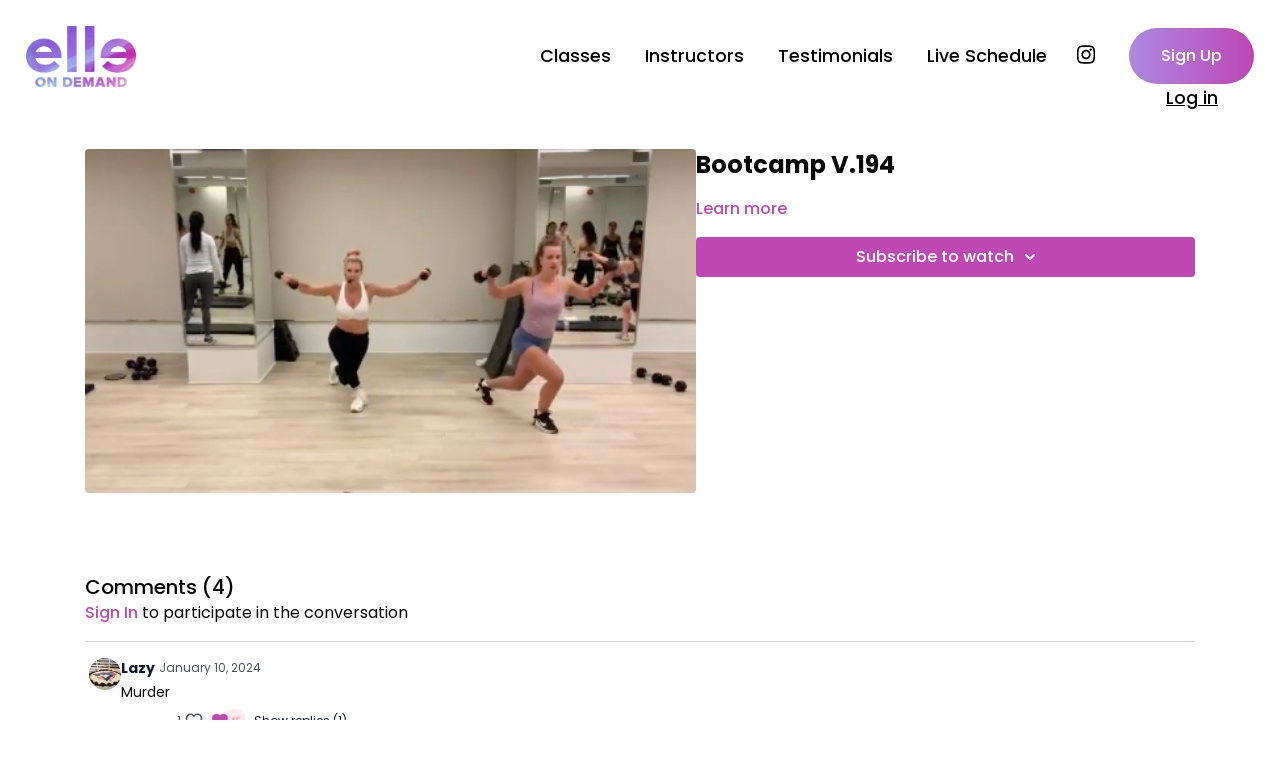

--- FILE ---
content_type: text/vnd.turbo-stream.html; charset=utf-8
request_url: https://streaming.elleondemand.com/programs/december-6-1000am-45-min-michelle-f9a5c0.turbo_stream?playlist_position=sidebar&preview=false
body_size: -21
content:
<!DOCTYPE html><html><head><meta name="csrf-param" content="authenticity_token" />
<meta name="csrf-token" content="EBgmHbtzqCxJFZgulPp6c5_QAv8IbgPdFnvFmMaMXhDNZzlO5V_hEsyPhw6T3iAEaBGgDg4SH0XzSfE2G3HE6Q" /></head><body><turbo-stream action="update" target="program_show"><template>
  <turbo-frame id="program_player">
      <turbo-frame id="program_content" src="/programs/december-6-1000am-45-min-michelle-f9a5c0/program_content?playlist_position=sidebar&amp;preview=false">
</turbo-frame></turbo-frame></template></turbo-stream></body></html>

--- FILE ---
content_type: text/html; charset=utf-8
request_url: https://streaming.elleondemand.com/contents/2752750/comments
body_size: 7804
content:
<turbo-frame id="video_2752750_comments_section" target="_top">
  <turbo-frame data-controller="anchor" data-anchor="comments" id="video_2752750_comments">
    <div id="comment_2092388_wrapper">
  <div id="comment_2092388" class="comment" data-comment-id="2092388" data-controller="user-mentions">
    <div class="flex flex-row py-4 px-1">
      <div class="w-8 h-8 ltr:mr-2 rtl:ml-2 flex-shrink-0 z-[1]">
          <ds-avatar
            url="https://alpha.uscreencdn.com/images/user/6772974/small_avatar_1653513884701.jpg"
            text="Lazy"
            size="xs"
            class="w-8 h-8 absolute"
          ></ds-avatar>
      </div>

      <div class="flex flex-col w-full" style="max-width: calc(100% - 2.5rem);">
        <div class="comment-internals relative">

          <div id="comment_2092388_header">
  <div id="comment-header-2092388">
    <div class="flex justify-between relative">
      <div class="flex items-center">
        <div class="font-semibold text-sm">
            <span class="profile-url text-ds-default">Lazy</span>
        </div>


        <div class="flex">
          <div class="text-xs text-ds-muted ml-1 mr-1">January 10, 2024</div>

        </div>
      </div>

      
    </div>
  </div>
</div>


          <div id="comment_2092388_body">
  <div id="comment-body-2092388" class="relative">
    <div
      data-controller="timestamp"
      class="text-sm mt-1 flex-grow-0 break-words comment-body !max-w-full"
      data-user-mentions-target="body"
      data-highlited-id="">
      <p>Murder</p>
    </div>


    
  </div>

</div>


          <div class="flex mt-2 items-center relative" data-block="post-controls" data-controller="turbo" style="min-height: 20px;">
              <div class="bg-black dark:bg-gray-100 h-px w-12 mr-2"></div>

            <turbo-frame id="comment_2092388_likes">
              <div class="flex items-center text-sm likes-bar" style="line-height: 14px;"
  data-controller="users-liked"
  data-action="mouseenter->users-liked#loadUsersPreview mouseleave->users-liked#onMouseLeave"
  data-users-liked-load-users-url-value="/contents/2752750/comments/2092388/like"
  data-users-liked-likes-count-value="1"
  >

    <form class="b-form text-ds-muted" data-turbo-frame="comment_2092388_likes" action="/contents/2752750/comments/2092388/like" accept-charset="UTF-8" method="post"><input type="hidden" name="authenticity_token" value="AFiO_sGz1s2qgJAe_eKh0J9fHo0aDUkWGqepccQm_I9UXv5B_3mjiHQInXV-jLoj19pFEgYGvVRLITHKdPIEvg" autocomplete="off" />

      <button name="like" type="submit" class="w-full mr-2" disabled="disabled">
        <div class="flex items-center text-xs">
          <div class="mr-1 dark:text-gray-400 likes-counter">1</div>

          <ds-icon name='heart-outlined' size="18"></ds-icon>

        </div>
</button></form>
    <div class="flex items-center text-sm admin-likes-wrapper z-0 h-5 rounded-full">
    <ds-icon class='admin-liked-heart' name="heart-solid" style="color: #bf48b4ff;" size="18px"></ds-icon>
      <img title="Michelle Epstein"
        class="admin-likes-avatar"
        style="z-index: 0;"
        src="https://www.gravatar.com/avatar/fea7f8399c3dbc51121ab8cc3d15134d?d=https%3A%2F%2Fui-avatars.com%2Fapi%2FME%2F200%2FFFE9EF%2Ffa6d91%2F2%2F0.44">
  </div>

  
</div>

</turbo-frame>
              <turbo-frame id="replies_link_2092388">
                <ds-button
                  variant="text"
                  size="small"
                  class="block ml-2"
                  style="
                    --ds-button-font-size: .75rem;
                    --ds-button-font-weight: normal;
                    --text-color: var(--ds-fg-default);
                  "
                  href="/contents/2752750/replies?thread_id=2092388"
                  data-action="click->turbo#getTurboStream"
                  onclick="this.loading = true"
                >
                  Show replies (1)
                </ds-button>
</turbo-frame>
          </div>

        </div>

          <turbo-frame id="comment_2092388_replies"></turbo-frame>

        <turbo-frame data-controller="turbo" id="more_replies_link_2092388"></turbo-frame>
      </div>
    </div>
  </div>
</div>
<div id="comment_1971565_wrapper">
  <div id="comment_1971565" class="comment" data-comment-id="1971565" data-controller="user-mentions">
    <div class="flex flex-row py-4 px-1">
      <div class="w-8 h-8 ltr:mr-2 rtl:ml-2 flex-shrink-0 z-[1]">
          <ds-avatar
            url="https://alpha.uscreencdn.com/images/user/6773151/small_UNADJUSTEDNONRAW_thumb_3865.jpg"
            text="Kelsey Butler"
            size="xs"
            class="w-8 h-8 absolute"
          ></ds-avatar>
      </div>

      <div class="flex flex-col w-full" style="max-width: calc(100% - 2.5rem);">
        <div class="comment-internals relative">

          <div id="comment_1971565_header">
  <div id="comment-header-1971565">
    <div class="flex justify-between relative">
      <div class="flex items-center">
        <div class="font-semibold text-sm">
            <span class="profile-url text-ds-default">Kelsey Butler</span>
        </div>


        <div class="flex">
          <div class="text-xs text-ds-muted ml-1 mr-1">December 10, 2023</div>

        </div>
      </div>

      
    </div>
  </div>
</div>


          <div id="comment_1971565_body">
  <div id="comment-body-1971565" class="relative">
    <div
      data-controller="timestamp"
      class="text-sm mt-1 flex-grow-0 break-words comment-body !max-w-full"
      data-user-mentions-target="body"
      data-highlited-id="">
      <p>Wow Michelle that’s a tough class. Sneaks up on you </p>
    </div>


    
  </div>

</div>


          <div class="flex mt-2 items-center relative" data-block="post-controls" data-controller="turbo" style="min-height: 20px;">
              <div class="bg-black dark:bg-gray-100 h-px w-12 mr-2"></div>

            <turbo-frame id="comment_1971565_likes">
              <div class="flex items-center text-sm likes-bar" style="line-height: 14px;"
  data-controller="users-liked"
  data-action="mouseenter->users-liked#loadUsersPreview mouseleave->users-liked#onMouseLeave"
  data-users-liked-load-users-url-value="/contents/2752750/comments/1971565/like"
  data-users-liked-likes-count-value="1"
  >

    <form class="b-form text-ds-muted" data-turbo-frame="comment_1971565_likes" action="/contents/2752750/comments/1971565/like" accept-charset="UTF-8" method="post"><input type="hidden" name="authenticity_token" value="svJTbQmUg4N4Z1_6jziL-w24gmmOQlZ6oQiqZGviF-DuH-z8oj38p9M1-y3oZRLFO4eDrRPJU_wNkRhq5XDGmQ" autocomplete="off" />

      <button name="like" type="submit" class="w-full mr-2" disabled="disabled">
        <div class="flex items-center text-xs">
          <div class="mr-1 dark:text-gray-400 likes-counter">1</div>

          <ds-icon name='heart-outlined' size="18"></ds-icon>

        </div>
</button></form>
    <div class="flex items-center text-sm admin-likes-wrapper z-0 h-5 rounded-full">
    <ds-icon class='admin-liked-heart' name="heart-solid" style="color: #bf48b4ff;" size="18px"></ds-icon>
      <img title="Michelle Epstein"
        class="admin-likes-avatar"
        style="z-index: 0;"
        src="https://www.gravatar.com/avatar/fea7f8399c3dbc51121ab8cc3d15134d?d=https%3A%2F%2Fui-avatars.com%2Fapi%2FME%2F200%2FFFE9EF%2Ffa6d91%2F2%2F0.44">
  </div>

  
</div>

</turbo-frame>
              <turbo-frame id="replies_link_1971565">
                <ds-button
                  variant="text"
                  size="small"
                  class="block ml-2"
                  style="
                    --ds-button-font-size: .75rem;
                    --ds-button-font-weight: normal;
                    --text-color: var(--ds-fg-default);
                  "
                  href="/contents/2752750/replies?thread_id=1971565"
                  data-action="click->turbo#getTurboStream"
                  onclick="this.loading = true"
                >
                  Show replies (1)
                </ds-button>
</turbo-frame>
          </div>

        </div>

          <turbo-frame id="comment_1971565_replies"></turbo-frame>

        <turbo-frame data-controller="turbo" id="more_replies_link_1971565"></turbo-frame>
      </div>
    </div>
  </div>
</div>


    <p class="hidden only:!block pt-4 text-ds-muted">No comments yet</p>
</turbo-frame>
</turbo-frame>

--- FILE ---
content_type: text/html; charset=utf-8
request_url: https://streaming.elleondemand.com/programs/december-6-1000am-45-min-michelle-f9a5c0/related
body_size: 10833
content:
<turbo-frame id="program_related" target="_top">

    <div class="container " data-area="program-related-videos">
      <div class="cbt-related mt-8  pb-16">
        <div class="cbt-related-title text-xl font-medium">Related Videos</div>
          <div class="mt-5 grid grid-cols-1 sm:grid-cols-2 md:grid-cols-3 lg:grid-cols-4 xl:grid-cols-4 gap-x-4 gap-y-6">
              <div data-area="related-video-item" class="">
                <swiper-slide
  data-card="video_1760525"
  data-custom="content-card"
  class="self-start hotwired"
    data-short-description="Built In Beats
with Kristen
Equipment: Dumbbells &amp; Bands"
>

  <a class="card-image-container" data-turbo="true" data-turbo-prefetch="false" data-turbo-action="advance" data-turbo-frame="_top" onclick="window.CatalogAnalytics(&#39;clickContentItem&#39;, &#39;video&#39;, &#39;1760525&#39;, &#39;Related Videos&#39;); window.CatalogAnalytics(&#39;clickRelatedVideo&#39;, &#39;1760525&#39;, &#39;1&#39;, &#39;program_page&#39;)" href="/programs/june-28-730am-45-min-kristen-61928-56dfd3">
    <div class="image-container relative" data-test="catalog-card">
  <div class="relative image-content">
    <div aria-hidden="true" style="padding-bottom: 56%;"></div>
    <img loading="lazy" alt="Jacked V.84" decoding="async"
         src="https://alpha.uscreencdn.com/images/programs/1760525/horizontal/Screen_Shot_2022-06-28_at_10.14.49_PM.1656468938.png?auto=webp&width=350"
         srcset="https://alpha.uscreencdn.com/images/programs/1760525/horizontal/Screen_Shot_2022-06-28_at_10.14.49_PM.1656468938.png?auto=webp&width=350 350w,
            https://alpha.uscreencdn.com/images/programs/1760525/horizontal/Screen_Shot_2022-06-28_at_10.14.49_PM.1656468938.png?auto=webp&width=700 2x,
            https://alpha.uscreencdn.com/images/programs/1760525/horizontal/Screen_Shot_2022-06-28_at_10.14.49_PM.1656468938.png?auto=webp&width=1050 3x"
         class="card-image b-image absolute object-cover h-full top-0 left-0" style="opacity: 1;">
  </div>
    <div class="badge flex justify-center items-center text-white content-card-badge z-0">
      <span class="badge-item">49:13</span>
      <svg xmlns="http://www.w3.org/2000/svg" width="13" height="9" viewBox="0 0 13 9" fill="none" class="badge-item content-watched-icon" data-test="content-watched-icon">
  <path fill-rule="evenodd" clip-rule="evenodd" d="M4.99995 7.15142L12.0757 0.0756836L12.9242 0.924212L4.99995 8.84848L0.575684 4.42421L1.42421 3.57568L4.99995 7.15142Z" fill="currentColor"></path>
</svg>

    </div>

</div>
<div class="content-watched-overlay"></div>

</a>  <a class="card-title" data-turbo="true" data-turbo-prefetch="false" data-turbo-action="advance" data-turbo-frame="_top" title="Jacked V.84" aria-label="Jacked V.84" onclick="window.CatalogAnalytics(&#39;clickContentItem&#39;, &#39;video&#39;, &#39;1760525&#39;, &#39;Related Videos&#39;); window.CatalogAnalytics(&#39;clickRelatedVideo&#39;, &#39;1760525&#39;, &#39;1&#39;, &#39;program_page&#39;)" href="/programs/june-28-730am-45-min-kristen-61928-56dfd3">
    <span class="line-clamp-2">
      Jacked V.84
    </span>
</a></swiper-slide>


              </div>
              <div data-area="related-video-item" class="">
                <swiper-slide
  data-card="video_1460322"
  data-custom="content-card"
  class="self-start hotwired"
>

  <a class="card-image-container" data-turbo="true" data-turbo-prefetch="false" data-turbo-action="advance" data-turbo-frame="_top" onclick="window.CatalogAnalytics(&#39;clickContentItem&#39;, &#39;video&#39;, &#39;1460322&#39;, &#39;Related Videos&#39;); window.CatalogAnalytics(&#39;clickRelatedVideo&#39;, &#39;1460322&#39;, &#39;2&#39;, &#39;program_page&#39;)" href="/programs/december-14-1000am-15-min-michelle-54403-d3b943">
    <div class="image-container relative" data-test="catalog-card">
  <div class="relative image-content">
    <div aria-hidden="true" style="padding-bottom: 56%;"></div>
    <img loading="lazy" alt="All About Abs Quickie V.24" decoding="async"
         src="https://alpha.uscreencdn.com/images/programs/1460322/horizontal/Screenshot__76_.1639528274.png?auto=webp&width=350"
         srcset="https://alpha.uscreencdn.com/images/programs/1460322/horizontal/Screenshot__76_.1639528274.png?auto=webp&width=350 350w,
            https://alpha.uscreencdn.com/images/programs/1460322/horizontal/Screenshot__76_.1639528274.png?auto=webp&width=700 2x,
            https://alpha.uscreencdn.com/images/programs/1460322/horizontal/Screenshot__76_.1639528274.png?auto=webp&width=1050 3x"
         class="card-image b-image absolute object-cover h-full top-0 left-0" style="opacity: 1;">
  </div>
    <div class="badge flex justify-center items-center text-white content-card-badge z-0">
      <span class="badge-item">17:24</span>
      <svg xmlns="http://www.w3.org/2000/svg" width="13" height="9" viewBox="0 0 13 9" fill="none" class="badge-item content-watched-icon" data-test="content-watched-icon">
  <path fill-rule="evenodd" clip-rule="evenodd" d="M4.99995 7.15142L12.0757 0.0756836L12.9242 0.924212L4.99995 8.84848L0.575684 4.42421L1.42421 3.57568L4.99995 7.15142Z" fill="currentColor"></path>
</svg>

    </div>

</div>
<div class="content-watched-overlay"></div>

</a>  <a class="card-title" data-turbo="true" data-turbo-prefetch="false" data-turbo-action="advance" data-turbo-frame="_top" title="All About Abs Quickie V.24" aria-label="All About Abs Quickie V.24" onclick="window.CatalogAnalytics(&#39;clickContentItem&#39;, &#39;video&#39;, &#39;1460322&#39;, &#39;Related Videos&#39;); window.CatalogAnalytics(&#39;clickRelatedVideo&#39;, &#39;1460322&#39;, &#39;2&#39;, &#39;program_page&#39;)" href="/programs/december-14-1000am-15-min-michelle-54403-d3b943">
    <span class="line-clamp-2">
      All About Abs Quickie V.24
    </span>
</a></swiper-slide>


              </div>
              <div data-area="related-video-item" class="">
                <swiper-slide
  data-card="video_3074822"
  data-custom="content-card"
  class="self-start hotwired"
    data-short-description="Built In Beats
with Shannon
Equipment: Dumbbells &amp; Optional Bench"
>

  <a class="card-image-container" data-turbo="true" data-turbo-prefetch="false" data-turbo-action="advance" data-turbo-frame="_top" onclick="window.CatalogAnalytics(&#39;clickContentItem&#39;, &#39;video&#39;, &#39;3074822&#39;, &#39;Related Videos&#39;); window.CatalogAnalytics(&#39;clickRelatedVideo&#39;, &#39;3074822&#39;, &#39;3&#39;, &#39;program_page&#39;)" href="/programs/live-event-recording-1719315136-f725f5">
    <div class="image-container relative" data-test="catalog-card">
  <div class="relative image-content">
    <div aria-hidden="true" style="padding-bottom: 56%;"></div>
    <img loading="lazy" alt="Jacked V.169" decoding="async"
         src="https://alpha.uscreencdn.com/images/programs/3074822/horizontal/9e9ef8b6-2e8a-4616-b2dd-379b88de3f99.png?auto=webp&width=350"
         srcset="https://alpha.uscreencdn.com/images/programs/3074822/horizontal/9e9ef8b6-2e8a-4616-b2dd-379b88de3f99.png?auto=webp&width=350 350w,
            https://alpha.uscreencdn.com/images/programs/3074822/horizontal/9e9ef8b6-2e8a-4616-b2dd-379b88de3f99.png?auto=webp&width=700 2x,
            https://alpha.uscreencdn.com/images/programs/3074822/horizontal/9e9ef8b6-2e8a-4616-b2dd-379b88de3f99.png?auto=webp&width=1050 3x"
         class="card-image b-image absolute object-cover h-full top-0 left-0" style="opacity: 1;">
  </div>
    <div class="badge flex justify-center items-center text-white content-card-badge z-0">
      <span class="badge-item">43:54</span>
      <svg xmlns="http://www.w3.org/2000/svg" width="13" height="9" viewBox="0 0 13 9" fill="none" class="badge-item content-watched-icon" data-test="content-watched-icon">
  <path fill-rule="evenodd" clip-rule="evenodd" d="M4.99995 7.15142L12.0757 0.0756836L12.9242 0.924212L4.99995 8.84848L0.575684 4.42421L1.42421 3.57568L4.99995 7.15142Z" fill="currentColor"></path>
</svg>

    </div>

</div>
<div class="content-watched-overlay"></div>

</a>  <a class="card-title" data-turbo="true" data-turbo-prefetch="false" data-turbo-action="advance" data-turbo-frame="_top" title="Jacked V.169" aria-label="Jacked V.169" onclick="window.CatalogAnalytics(&#39;clickContentItem&#39;, &#39;video&#39;, &#39;3074822&#39;, &#39;Related Videos&#39;); window.CatalogAnalytics(&#39;clickRelatedVideo&#39;, &#39;3074822&#39;, &#39;3&#39;, &#39;program_page&#39;)" href="/programs/live-event-recording-1719315136-f725f5">
    <span class="line-clamp-2">
      Jacked V.169
    </span>
</a></swiper-slide>


              </div>
              <div data-area="related-video-item" class="">
                <swiper-slide
  data-card="video_1076498"
  data-custom="content-card"
  class="self-start hotwired"
>

  <a class="card-image-container" data-turbo="true" data-turbo-prefetch="false" data-turbo-action="advance" data-turbo-frame="_top" onclick="window.CatalogAnalytics(&#39;clickContentItem&#39;, &#39;video&#39;, &#39;1076498&#39;, &#39;Related Videos&#39;); window.CatalogAnalytics(&#39;clickRelatedVideo&#39;, &#39;1076498&#39;, &#39;4&#39;, &#39;program_page&#39;)" href="/programs/nov-6-kristen-ab-challenge-day-4-v1-1">
    <div class="image-container relative" data-test="catalog-card">
  <div class="relative image-content">
    <div aria-hidden="true" style="padding-bottom: 56%;"></div>
    <img loading="lazy" alt="5 Day Ab Challenge - Day 4" decoding="async"
         src="https://alpha.uscreencdn.com/images/programs/1076498/horizontal/b09bfb91-fb25-4988-ac32-51e79848cf3a-0c65719f.png?auto=webp&width=350"
         srcset="https://alpha.uscreencdn.com/images/programs/1076498/horizontal/b09bfb91-fb25-4988-ac32-51e79848cf3a-0c65719f.png?auto=webp&width=350 350w,
            https://alpha.uscreencdn.com/images/programs/1076498/horizontal/b09bfb91-fb25-4988-ac32-51e79848cf3a-0c65719f.png?auto=webp&width=700 2x,
            https://alpha.uscreencdn.com/images/programs/1076498/horizontal/b09bfb91-fb25-4988-ac32-51e79848cf3a-0c65719f.png?auto=webp&width=1050 3x"
         class="card-image b-image absolute object-cover h-full top-0 left-0" style="opacity: 1;">
  </div>
    <div class="badge flex justify-center items-center text-white content-card-badge z-0">
      <span class="badge-item">16:13</span>
      <svg xmlns="http://www.w3.org/2000/svg" width="13" height="9" viewBox="0 0 13 9" fill="none" class="badge-item content-watched-icon" data-test="content-watched-icon">
  <path fill-rule="evenodd" clip-rule="evenodd" d="M4.99995 7.15142L12.0757 0.0756836L12.9242 0.924212L4.99995 8.84848L0.575684 4.42421L1.42421 3.57568L4.99995 7.15142Z" fill="currentColor"></path>
</svg>

    </div>

</div>
<div class="content-watched-overlay"></div>

</a>  <a class="card-title" data-turbo="true" data-turbo-prefetch="false" data-turbo-action="advance" data-turbo-frame="_top" title="5 Day Ab Challenge - Day 4" aria-label="5 Day Ab Challenge - Day 4" onclick="window.CatalogAnalytics(&#39;clickContentItem&#39;, &#39;video&#39;, &#39;1076498&#39;, &#39;Related Videos&#39;); window.CatalogAnalytics(&#39;clickRelatedVideo&#39;, &#39;1076498&#39;, &#39;4&#39;, &#39;program_page&#39;)" href="/programs/nov-6-kristen-ab-challenge-day-4-v1-1">
    <span class="line-clamp-2">
      5 Day Ab Challenge - Day 4
    </span>
</a></swiper-slide>


              </div>
          </div>
        </div>
      </div>
    </div>
</turbo-frame>

--- FILE ---
content_type: text/javascript; charset=utf-8
request_url: https://assets-gke.uscreencdn.com/theme_assets/21813/solmark.js?v=1655904094
body_size: -179
content:
$(function(){
  $('[data-action="mobile-menu#toggle"]').click(function(){
    $('body').toggleClass('mobile-open');
  })
})



--- FILE ---
content_type: text/plain
request_url: https://www.google-analytics.com/j/collect?v=1&_v=j102&a=349161368&t=pageview&_s=1&dl=https%3A%2F%2Fstreaming.elleondemand.com%2Fprograms%2Fdecember-6-1000am-45-min-michelle-f9a5c0&ul=en-us%40posix&dt=%F0%9F%9F%A2%20December%206%20-%2010%3A00am%20-%2045%20Min%20-%20Michelle%20%7C%20Elle%20On%20Demand&sr=1280x720&vp=1280x720&_u=YADAAEABAAAAACAAI~&jid=142412334&gjid=2079485646&cid=1768281402.1769034550&tid=UA-175311664-1&_gid=254204224.1769034551&_r=1&_slc=1&gtm=45He61k2n81599SF9Bv832252026za200zd832252026&gcd=13l3l3l3l1l1&dma=0&tag_exp=103116026~103200004~104527906~104528501~104684208~104684211~105391252~115495939~115938466~115938469~116682875~116744867~117041588~117171315&z=1764195366
body_size: -576
content:
2,cG-B2E67N4JMZ